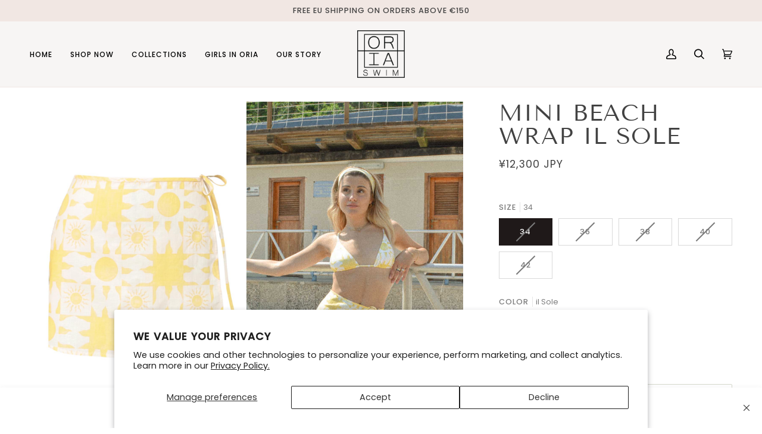

--- FILE ---
content_type: text/css
request_url: https://oriaswim.com/cdn/shop/t/7/assets/font-settings.css?v=28012894323156393891759333136
body_size: 130
content:
@font-face{font-family:Tenor Sans;font-weight:400;font-style:normal;font-display:swap;src:url(//oriaswim.com/cdn/fonts/tenor_sans/tenorsans_n4.966071a72c28462a9256039d3e3dc5b0cf314f65.woff2?h1=b3JpYXN3aW0uY29t&h2=b3JpYS1zd2ltLmFjY291bnQubXlzaG9waWZ5LmNvbQ&hmac=7fd43a30fa2634b7ec1e0414f71068d6a49ca769a9caf877e63857009792029e) format("woff2"),url(//oriaswim.com/cdn/fonts/tenor_sans/tenorsans_n4.2282841d948f9649ba5c3cad6ea46df268141820.woff?h1=b3JpYXN3aW0uY29t&h2=b3JpYS1zd2ltLmFjY291bnQubXlzaG9waWZ5LmNvbQ&hmac=c201c83847050da0f375fffa3dce3c36499ecf95d9c3092b3a177a0abaf9051b) format("woff")}@font-face{font-family:Poppins;font-weight:400;font-style:normal;font-display:swap;src:url(//oriaswim.com/cdn/fonts/poppins/poppins_n4.0ba78fa5af9b0e1a374041b3ceaadf0a43b41362.woff2?h1=b3JpYXN3aW0uY29t&h2=b3JpYS1zd2ltLmFjY291bnQubXlzaG9waWZ5LmNvbQ&hmac=73e8fea00cb697866b4c16df1d52e7eea406f67d91429df2eda33b3f11a453f4) format("woff2"),url(//oriaswim.com/cdn/fonts/poppins/poppins_n4.214741a72ff2596839fc9760ee7a770386cf16ca.woff?h1=b3JpYXN3aW0uY29t&h2=b3JpYS1zd2ltLmFjY291bnQubXlzaG9waWZ5LmNvbQ&hmac=6901d8fb043ff4b003a10cab504b815a470c9676bfe08589e9dc123276c79039) format("woff")}@font-face{font-family:Poppins;font-weight:400;font-style:normal;font-display:swap;src:url(//oriaswim.com/cdn/fonts/poppins/poppins_n4.0ba78fa5af9b0e1a374041b3ceaadf0a43b41362.woff2?h1=b3JpYXN3aW0uY29t&h2=b3JpYS1zd2ltLmFjY291bnQubXlzaG9waWZ5LmNvbQ&hmac=73e8fea00cb697866b4c16df1d52e7eea406f67d91429df2eda33b3f11a453f4) format("woff2"),url(//oriaswim.com/cdn/fonts/poppins/poppins_n4.214741a72ff2596839fc9760ee7a770386cf16ca.woff?h1=b3JpYXN3aW0uY29t&h2=b3JpYS1zd2ltLmFjY291bnQubXlzaG9waWZ5LmNvbQ&hmac=6901d8fb043ff4b003a10cab504b815a470c9676bfe08589e9dc123276c79039) format("woff")}@font-face{font-family:Poppins;font-weight:500;font-style:normal;font-display:swap;src:url(//oriaswim.com/cdn/fonts/poppins/poppins_n5.ad5b4b72b59a00358afc706450c864c3c8323842.woff2?h1=b3JpYXN3aW0uY29t&h2=b3JpYS1zd2ltLmFjY291bnQubXlzaG9waWZ5LmNvbQ&hmac=a4dae02716b839a2b0dabd2ff7df02aa3e325244e423491902066ae1cc9fb340) format("woff2"),url(//oriaswim.com/cdn/fonts/poppins/poppins_n5.33757fdf985af2d24b32fcd84c9a09224d4b2c39.woff?h1=b3JpYXN3aW0uY29t&h2=b3JpYS1zd2ltLmFjY291bnQubXlzaG9waWZ5LmNvbQ&hmac=341b5c05053d5f5e1d3ecdc3c1f8466aa05c7b128ab88590049703932f5de513) format("woff")}@font-face{font-family:Poppins;font-weight:500;font-style:normal;font-display:swap;src:url(//oriaswim.com/cdn/fonts/poppins/poppins_n5.ad5b4b72b59a00358afc706450c864c3c8323842.woff2?h1=b3JpYXN3aW0uY29t&h2=b3JpYS1zd2ltLmFjY291bnQubXlzaG9waWZ5LmNvbQ&hmac=a4dae02716b839a2b0dabd2ff7df02aa3e325244e423491902066ae1cc9fb340) format("woff2"),url(//oriaswim.com/cdn/fonts/poppins/poppins_n5.33757fdf985af2d24b32fcd84c9a09224d4b2c39.woff?h1=b3JpYXN3aW0uY29t&h2=b3JpYS1zd2ltLmFjY291bnQubXlzaG9waWZ5LmNvbQ&hmac=341b5c05053d5f5e1d3ecdc3c1f8466aa05c7b128ab88590049703932f5de513) format("woff")}@font-face{font-family:Poppins;font-weight:400;font-style:italic;font-display:swap;src:url(//oriaswim.com/cdn/fonts/poppins/poppins_i4.846ad1e22474f856bd6b81ba4585a60799a9f5d2.woff2?h1=b3JpYXN3aW0uY29t&h2=b3JpYS1zd2ltLmFjY291bnQubXlzaG9waWZ5LmNvbQ&hmac=80c4b0f20c91608030fb884ef021c0a7fbadd2a0463a881f0a894c5b1ea61781) format("woff2"),url(//oriaswim.com/cdn/fonts/poppins/poppins_i4.56b43284e8b52fc64c1fd271f289a39e8477e9ec.woff?h1=b3JpYXN3aW0uY29t&h2=b3JpYS1zd2ltLmFjY291bnQubXlzaG9waWZ5LmNvbQ&hmac=69bd4bfdfdd36fad658070118571485498d6d0f45867cd385d23568b3bd760a8) format("woff")}@font-face{font-family:Poppins;font-weight:500;font-style:italic;font-display:swap;src:url(//oriaswim.com/cdn/fonts/poppins/poppins_i5.6acfce842c096080e34792078ef3cb7c3aad24d4.woff2?h1=b3JpYXN3aW0uY29t&h2=b3JpYS1zd2ltLmFjY291bnQubXlzaG9waWZ5LmNvbQ&hmac=a558cf9c83965ddadcae26d451d228e7242a2a34cef6543b1c39b137a96bbdd0) format("woff2"),url(//oriaswim.com/cdn/fonts/poppins/poppins_i5.a49113e4fe0ad7fd7716bd237f1602cbec299b3c.woff?h1=b3JpYXN3aW0uY29t&h2=b3JpYS1zd2ltLmFjY291bnQubXlzaG9waWZ5LmNvbQ&hmac=0710d9d88796fd375c9f3f0a55748b3fce54747eb8f7e0ac8dd935d1c8c60256) format("woff")}
/*# sourceMappingURL=/cdn/shop/t/7/assets/font-settings.css.map?v=28012894323156393891759333136 */
